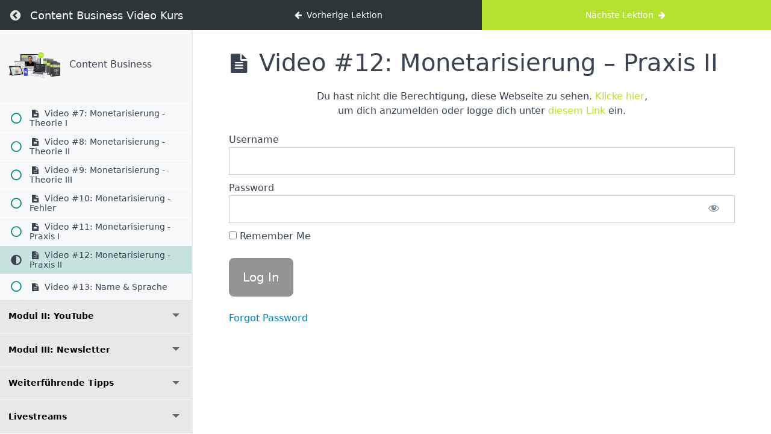

--- FILE ---
content_type: text/html; charset=UTF-8
request_url: https://kurs.kevinsoell.com/kurs/content-business/lektion/12/
body_size: 11850
content:
<!DOCTYPE html>
<html lang="de">

<head>
  <meta charset="UTF-8">
  <meta name="viewport" content="width=device-width, initial-scale=1">
  <link rel="profile" href="https://gmpg.org/xfn/11">

  <title>Video #12: Monetarisierung &#8211; Praxis II &#8211; Content Business Video Kurs</title>
<meta name='robots' content='max-image-preview:large' />
<link rel="alternate" type="application/rss+xml" title="Content Business Video Kurs &raquo; Feed" href="https://kurs.kevinsoell.com/feed/" />
<link rel="alternate" type="application/rss+xml" title="Content Business Video Kurs &raquo; Kommentar-Feed" href="https://kurs.kevinsoell.com/comments/feed/" />
<link rel="alternate" title="oEmbed (JSON)" type="application/json+oembed" href="https://kurs.kevinsoell.com/wp-json/oembed/1.0/embed?url=https%3A%2F%2Fkurs.kevinsoell.com%2Fkurs%2Fcontent-business%2Flektion%2F12%2F" />
<link rel="alternate" title="oEmbed (XML)" type="text/xml+oembed" href="https://kurs.kevinsoell.com/wp-json/oembed/1.0/embed?url=https%3A%2F%2Fkurs.kevinsoell.com%2Fkurs%2Fcontent-business%2Flektion%2F12%2F&#038;format=xml" />
<link rel='stylesheet' id='dashicons-css' href='https://kurs.kevinsoell.com/wp-includes/css/dashicons.min.css?ver=6.9' media='all' />
<link rel='stylesheet' id='mp-login-css-css' href='https://kurs.kevinsoell.com/wp-content/plugins/memberpress/css/ui/login.css?ver=1.12.11' media='all' />
<link rel='stylesheet' id='wp-block-library-css' href='https://kurs.kevinsoell.com/wp-includes/css/dist/block-library/style.min.css?ver=6.9' media='all' />
<style id='global-styles-inline-css'>
:root{--wp--preset--aspect-ratio--square: 1;--wp--preset--aspect-ratio--4-3: 4/3;--wp--preset--aspect-ratio--3-4: 3/4;--wp--preset--aspect-ratio--3-2: 3/2;--wp--preset--aspect-ratio--2-3: 2/3;--wp--preset--aspect-ratio--16-9: 16/9;--wp--preset--aspect-ratio--9-16: 9/16;--wp--preset--color--black: #000000;--wp--preset--color--cyan-bluish-gray: #abb8c3;--wp--preset--color--white: #ffffff;--wp--preset--color--pale-pink: #f78da7;--wp--preset--color--vivid-red: #cf2e2e;--wp--preset--color--luminous-vivid-orange: #ff6900;--wp--preset--color--luminous-vivid-amber: #fcb900;--wp--preset--color--light-green-cyan: #7bdcb5;--wp--preset--color--vivid-green-cyan: #00d084;--wp--preset--color--pale-cyan-blue: #8ed1fc;--wp--preset--color--vivid-cyan-blue: #0693e3;--wp--preset--color--vivid-purple: #9b51e0;--wp--preset--gradient--vivid-cyan-blue-to-vivid-purple: linear-gradient(135deg,rgb(6,147,227) 0%,rgb(155,81,224) 100%);--wp--preset--gradient--light-green-cyan-to-vivid-green-cyan: linear-gradient(135deg,rgb(122,220,180) 0%,rgb(0,208,130) 100%);--wp--preset--gradient--luminous-vivid-amber-to-luminous-vivid-orange: linear-gradient(135deg,rgb(252,185,0) 0%,rgb(255,105,0) 100%);--wp--preset--gradient--luminous-vivid-orange-to-vivid-red: linear-gradient(135deg,rgb(255,105,0) 0%,rgb(207,46,46) 100%);--wp--preset--gradient--very-light-gray-to-cyan-bluish-gray: linear-gradient(135deg,rgb(238,238,238) 0%,rgb(169,184,195) 100%);--wp--preset--gradient--cool-to-warm-spectrum: linear-gradient(135deg,rgb(74,234,220) 0%,rgb(151,120,209) 20%,rgb(207,42,186) 40%,rgb(238,44,130) 60%,rgb(251,105,98) 80%,rgb(254,248,76) 100%);--wp--preset--gradient--blush-light-purple: linear-gradient(135deg,rgb(255,206,236) 0%,rgb(152,150,240) 100%);--wp--preset--gradient--blush-bordeaux: linear-gradient(135deg,rgb(254,205,165) 0%,rgb(254,45,45) 50%,rgb(107,0,62) 100%);--wp--preset--gradient--luminous-dusk: linear-gradient(135deg,rgb(255,203,112) 0%,rgb(199,81,192) 50%,rgb(65,88,208) 100%);--wp--preset--gradient--pale-ocean: linear-gradient(135deg,rgb(255,245,203) 0%,rgb(182,227,212) 50%,rgb(51,167,181) 100%);--wp--preset--gradient--electric-grass: linear-gradient(135deg,rgb(202,248,128) 0%,rgb(113,206,126) 100%);--wp--preset--gradient--midnight: linear-gradient(135deg,rgb(2,3,129) 0%,rgb(40,116,252) 100%);--wp--preset--font-size--small: 13px;--wp--preset--font-size--medium: 20px;--wp--preset--font-size--large: 36px;--wp--preset--font-size--x-large: 42px;--wp--preset--spacing--20: 0.44rem;--wp--preset--spacing--30: 0.67rem;--wp--preset--spacing--40: 1rem;--wp--preset--spacing--50: 1.5rem;--wp--preset--spacing--60: 2.25rem;--wp--preset--spacing--70: 3.38rem;--wp--preset--spacing--80: 5.06rem;--wp--preset--shadow--natural: 6px 6px 9px rgba(0, 0, 0, 0.2);--wp--preset--shadow--deep: 12px 12px 50px rgba(0, 0, 0, 0.4);--wp--preset--shadow--sharp: 6px 6px 0px rgba(0, 0, 0, 0.2);--wp--preset--shadow--outlined: 6px 6px 0px -3px rgb(255, 255, 255), 6px 6px rgb(0, 0, 0);--wp--preset--shadow--crisp: 6px 6px 0px rgb(0, 0, 0);}:root { --wp--style--global--content-size: 800px;--wp--style--global--wide-size: 1200px; }:where(body) { margin: 0; }.wp-site-blocks > .alignleft { float: left; margin-right: 2em; }.wp-site-blocks > .alignright { float: right; margin-left: 2em; }.wp-site-blocks > .aligncenter { justify-content: center; margin-left: auto; margin-right: auto; }:where(.wp-site-blocks) > * { margin-block-start: 24px; margin-block-end: 0; }:where(.wp-site-blocks) > :first-child { margin-block-start: 0; }:where(.wp-site-blocks) > :last-child { margin-block-end: 0; }:root { --wp--style--block-gap: 24px; }:root :where(.is-layout-flow) > :first-child{margin-block-start: 0;}:root :where(.is-layout-flow) > :last-child{margin-block-end: 0;}:root :where(.is-layout-flow) > *{margin-block-start: 24px;margin-block-end: 0;}:root :where(.is-layout-constrained) > :first-child{margin-block-start: 0;}:root :where(.is-layout-constrained) > :last-child{margin-block-end: 0;}:root :where(.is-layout-constrained) > *{margin-block-start: 24px;margin-block-end: 0;}:root :where(.is-layout-flex){gap: 24px;}:root :where(.is-layout-grid){gap: 24px;}.is-layout-flow > .alignleft{float: left;margin-inline-start: 0;margin-inline-end: 2em;}.is-layout-flow > .alignright{float: right;margin-inline-start: 2em;margin-inline-end: 0;}.is-layout-flow > .aligncenter{margin-left: auto !important;margin-right: auto !important;}.is-layout-constrained > .alignleft{float: left;margin-inline-start: 0;margin-inline-end: 2em;}.is-layout-constrained > .alignright{float: right;margin-inline-start: 2em;margin-inline-end: 0;}.is-layout-constrained > .aligncenter{margin-left: auto !important;margin-right: auto !important;}.is-layout-constrained > :where(:not(.alignleft):not(.alignright):not(.alignfull)){max-width: var(--wp--style--global--content-size);margin-left: auto !important;margin-right: auto !important;}.is-layout-constrained > .alignwide{max-width: var(--wp--style--global--wide-size);}body .is-layout-flex{display: flex;}.is-layout-flex{flex-wrap: wrap;align-items: center;}.is-layout-flex > :is(*, div){margin: 0;}body .is-layout-grid{display: grid;}.is-layout-grid > :is(*, div){margin: 0;}body{padding-top: 0px;padding-right: 0px;padding-bottom: 0px;padding-left: 0px;}a:where(:not(.wp-element-button)){text-decoration: underline;}:root :where(.wp-element-button, .wp-block-button__link){background-color: #32373c;border-width: 0;color: #fff;font-family: inherit;font-size: inherit;font-style: inherit;font-weight: inherit;letter-spacing: inherit;line-height: inherit;padding-top: calc(0.667em + 2px);padding-right: calc(1.333em + 2px);padding-bottom: calc(0.667em + 2px);padding-left: calc(1.333em + 2px);text-decoration: none;text-transform: inherit;}.has-black-color{color: var(--wp--preset--color--black) !important;}.has-cyan-bluish-gray-color{color: var(--wp--preset--color--cyan-bluish-gray) !important;}.has-white-color{color: var(--wp--preset--color--white) !important;}.has-pale-pink-color{color: var(--wp--preset--color--pale-pink) !important;}.has-vivid-red-color{color: var(--wp--preset--color--vivid-red) !important;}.has-luminous-vivid-orange-color{color: var(--wp--preset--color--luminous-vivid-orange) !important;}.has-luminous-vivid-amber-color{color: var(--wp--preset--color--luminous-vivid-amber) !important;}.has-light-green-cyan-color{color: var(--wp--preset--color--light-green-cyan) !important;}.has-vivid-green-cyan-color{color: var(--wp--preset--color--vivid-green-cyan) !important;}.has-pale-cyan-blue-color{color: var(--wp--preset--color--pale-cyan-blue) !important;}.has-vivid-cyan-blue-color{color: var(--wp--preset--color--vivid-cyan-blue) !important;}.has-vivid-purple-color{color: var(--wp--preset--color--vivid-purple) !important;}.has-black-background-color{background-color: var(--wp--preset--color--black) !important;}.has-cyan-bluish-gray-background-color{background-color: var(--wp--preset--color--cyan-bluish-gray) !important;}.has-white-background-color{background-color: var(--wp--preset--color--white) !important;}.has-pale-pink-background-color{background-color: var(--wp--preset--color--pale-pink) !important;}.has-vivid-red-background-color{background-color: var(--wp--preset--color--vivid-red) !important;}.has-luminous-vivid-orange-background-color{background-color: var(--wp--preset--color--luminous-vivid-orange) !important;}.has-luminous-vivid-amber-background-color{background-color: var(--wp--preset--color--luminous-vivid-amber) !important;}.has-light-green-cyan-background-color{background-color: var(--wp--preset--color--light-green-cyan) !important;}.has-vivid-green-cyan-background-color{background-color: var(--wp--preset--color--vivid-green-cyan) !important;}.has-pale-cyan-blue-background-color{background-color: var(--wp--preset--color--pale-cyan-blue) !important;}.has-vivid-cyan-blue-background-color{background-color: var(--wp--preset--color--vivid-cyan-blue) !important;}.has-vivid-purple-background-color{background-color: var(--wp--preset--color--vivid-purple) !important;}.has-black-border-color{border-color: var(--wp--preset--color--black) !important;}.has-cyan-bluish-gray-border-color{border-color: var(--wp--preset--color--cyan-bluish-gray) !important;}.has-white-border-color{border-color: var(--wp--preset--color--white) !important;}.has-pale-pink-border-color{border-color: var(--wp--preset--color--pale-pink) !important;}.has-vivid-red-border-color{border-color: var(--wp--preset--color--vivid-red) !important;}.has-luminous-vivid-orange-border-color{border-color: var(--wp--preset--color--luminous-vivid-orange) !important;}.has-luminous-vivid-amber-border-color{border-color: var(--wp--preset--color--luminous-vivid-amber) !important;}.has-light-green-cyan-border-color{border-color: var(--wp--preset--color--light-green-cyan) !important;}.has-vivid-green-cyan-border-color{border-color: var(--wp--preset--color--vivid-green-cyan) !important;}.has-pale-cyan-blue-border-color{border-color: var(--wp--preset--color--pale-cyan-blue) !important;}.has-vivid-cyan-blue-border-color{border-color: var(--wp--preset--color--vivid-cyan-blue) !important;}.has-vivid-purple-border-color{border-color: var(--wp--preset--color--vivid-purple) !important;}.has-vivid-cyan-blue-to-vivid-purple-gradient-background{background: var(--wp--preset--gradient--vivid-cyan-blue-to-vivid-purple) !important;}.has-light-green-cyan-to-vivid-green-cyan-gradient-background{background: var(--wp--preset--gradient--light-green-cyan-to-vivid-green-cyan) !important;}.has-luminous-vivid-amber-to-luminous-vivid-orange-gradient-background{background: var(--wp--preset--gradient--luminous-vivid-amber-to-luminous-vivid-orange) !important;}.has-luminous-vivid-orange-to-vivid-red-gradient-background{background: var(--wp--preset--gradient--luminous-vivid-orange-to-vivid-red) !important;}.has-very-light-gray-to-cyan-bluish-gray-gradient-background{background: var(--wp--preset--gradient--very-light-gray-to-cyan-bluish-gray) !important;}.has-cool-to-warm-spectrum-gradient-background{background: var(--wp--preset--gradient--cool-to-warm-spectrum) !important;}.has-blush-light-purple-gradient-background{background: var(--wp--preset--gradient--blush-light-purple) !important;}.has-blush-bordeaux-gradient-background{background: var(--wp--preset--gradient--blush-bordeaux) !important;}.has-luminous-dusk-gradient-background{background: var(--wp--preset--gradient--luminous-dusk) !important;}.has-pale-ocean-gradient-background{background: var(--wp--preset--gradient--pale-ocean) !important;}.has-electric-grass-gradient-background{background: var(--wp--preset--gradient--electric-grass) !important;}.has-midnight-gradient-background{background: var(--wp--preset--gradient--midnight) !important;}.has-small-font-size{font-size: var(--wp--preset--font-size--small) !important;}.has-medium-font-size{font-size: var(--wp--preset--font-size--medium) !important;}.has-large-font-size{font-size: var(--wp--preset--font-size--large) !important;}.has-x-large-font-size{font-size: var(--wp--preset--font-size--x-large) !important;}
:root :where(.wp-block-pullquote){font-size: 1.5em;line-height: 1.6;}
/*# sourceURL=global-styles-inline-css */
</style>
<link rel='stylesheet' id='mpcs-fontello-styles-css' href='https://kurs.kevinsoell.com/wp-content/plugins/memberpress-courses/public/fonts/fontello/css/mp-courses.css?ver=1.4.9' media='all' />
<link rel='stylesheet' id='mpcs-lesson-css-css' href='https://kurs.kevinsoell.com/wp-content/plugins/memberpress-courses/public/css/lesson.css?ver=1.4.9' media='all' />
<link rel='stylesheet' id='mpcs-classroom-css' href='https://kurs.kevinsoell.com/wp-content/plugins/memberpress-courses/public/css/classroom.css?ver=1.4.9' media='all' />
<link rel='stylesheet' id='elementor-gf-local-russoone-css' href='https://kurs.kevinsoell.com/wp-content/uploads/elementor/google-fonts/css/russoone.css?ver=1742245264' media='all' />
<link rel='stylesheet' id='elementor-gf-local-inter-css' href='https://kurs.kevinsoell.com/wp-content/uploads/elementor/google-fonts/css/inter.css?ver=1742245273' media='all' />
<script src="https://kurs.kevinsoell.com/wp-includes/js/jquery/jquery.min.js?ver=3.7.1" id="jquery-core-js"></script>
<script src="https://kurs.kevinsoell.com/wp-includes/js/jquery/jquery-migrate.min.js?ver=3.4.1" id="jquery-migrate-js"></script>
<script id="jquery-js-after">
!function($){"use strict";$(document).ready(function(){$(this).scrollTop()>100&&$(".hfe-scroll-to-top-wrap").removeClass("hfe-scroll-to-top-hide"),$(window).scroll(function(){$(this).scrollTop()<100?$(".hfe-scroll-to-top-wrap").fadeOut(300):$(".hfe-scroll-to-top-wrap").fadeIn(300)}),$(".hfe-scroll-to-top-wrap").on("click",function(){$("html, body").animate({scrollTop:0},300);return!1})})}(jQuery);
!function($){'use strict';$(document).ready(function(){var bar=$('.hfe-reading-progress-bar');if(!bar.length)return;$(window).on('scroll',function(){var s=$(window).scrollTop(),d=$(document).height()-$(window).height(),p=d? s/d*100:0;bar.css('width',p+'%')});});}(jQuery);
//# sourceURL=jquery-js-after
</script>
<script src="https://kurs.kevinsoell.com/wp-includes/js/underscore.min.js?ver=1.13.7" id="underscore-js"></script>
<script src="https://kurs.kevinsoell.com/wp-includes/js/dist/hooks.min.js?ver=dd5603f07f9220ed27f1" id="wp-hooks-js"></script>
<script src="https://kurs.kevinsoell.com/wp-includes/js/dist/i18n.min.js?ver=c26c3dc7bed366793375" id="wp-i18n-js"></script>
<script id="wp-i18n-js-after">
wp.i18n.setLocaleData( { 'text direction\u0004ltr': [ 'ltr' ] } );
//# sourceURL=wp-i18n-js-after
</script>
<script src="https://kurs.kevinsoell.com/wp-content/plugins/memberpress/js/login.js?ver=1.12.11" id="mepr-login-js-js"></script>
<script id="mpcs-lesson-js-extra">
var mpcs_locals = {"ajaxurl":"https://kurs.kevinsoell.com/wp-admin/admin-ajax.php","progress_nonce":"1c9cfc913d"};
//# sourceURL=mpcs-lesson-js-extra
</script>
<script src="https://kurs.kevinsoell.com/wp-content/plugins/memberpress-courses/public/js/lesson.js?ver=1.4.9" id="mpcs-lesson-js"></script>
<script src="https://kurs.kevinsoell.com/wp-content/plugins/memberpress-courses/public/js/classroom.js?ver=1.4.9" id="mpcs-classroom-js-js"></script>
<link rel="https://api.w.org/" href="https://kurs.kevinsoell.com/wp-json/" /><link rel="alternate" title="JSON" type="application/json" href="https://kurs.kevinsoell.com/wp-json/wp/v2/mpcs-lesson/1587" /><link rel="EditURI" type="application/rsd+xml" title="RSD" href="https://kurs.kevinsoell.com/xmlrpc.php?rsd" />
<meta name="generator" content="WordPress 6.9" />
<link rel="canonical" href="https://kurs.kevinsoell.com/kurs/content-business/lektion/12/" />
<link rel='shortlink' href='https://kurs.kevinsoell.com/?p=1587' />
    <style type="text/css">

      .mpcs-classroom .nav-back i,
      .mpcs-classroom .navbar-section a.btn,
      .mpcs-classroom .navbar-section button,
      .mpcs-classroom div#mpcs-lesson-navigation button,
      .mpcs-classroom div#mpcs-quiz-navigation a,
      .mpcs-classroom #mpcs-classroom-next-lesson-link,
      .mpcs-classroom #next_lesson_link {
        color: rgba() !important;
      }

      .mpcs-classroom .navbar-section .dropdown .menu a {
        color: #333;
      }

      .mpcs-classroom .mpcs-progress-ring {
        background-color: rgba() !important;
      }

      .mpcs-classroom .mpcs-course-filter .dropdown .btn span,
      .mpcs-classroom .mpcs-course-filter .dropdown .btn i,
      .mpcs-classroom .mpcs-course-filter .input-group .input-group-btn,
      .mpcs-classroom .mpcs-course-filter .input-group .mpcs-search,
      .mpcs-classroom .mpcs-course-filter .input-group input[type=text],
      .mpcs-classroom .mpcs-course-filter .dropdown a,
      .mpcs-classroom .pagination,
      .mpcs-classroom .pagination i,
      .mpcs-classroom .pagination a {
        color: rgba() !important;
        border-color: rgba() !important;
      }

      /* body.mpcs-classroom a{
        color: rgba();
      } */

      #mpcs-navbar,
      #mpcs-navbar button#mpcs-classroom-previous-lesson-link,
      #mpcs-navbar button#mpcs-classroom-previous-lesson-link:hover,
      .mpcs-classroom div#mpcs-lesson-navigation button#previous_lesson_link,
      .mpcs-classroom div#mpcs-lesson-navigation button#previous_lesson_link:hover,
      .mpcs-classroom a#mpcs-classroom-previous-lesson-link,
      .mpcs-classroom a#mpcs-classroom-previous-lesson-link:hover,
      .mpcs-classroom a#previous_lesson_link,
      .mpcs-classroom a#previous_lesson_link:hover,
      .mpcs-classroom #mpcs-navbar #mpcs-lesson-navigation > a#mpcs-classroom-previous-lesson-link,
      .mpcs-classroom #mpcs-navbar #mpcs-lesson-navigation > a#mpcs-classroom-previous-lesson-link:hover,
      .mpcs-classroom #mpcs-lesson-navigation a#previous_lesson_link,
      .mpcs-classroom #mpcs-lesson-navigation a#previous_lesson_link:hover,
      .mpcs-classroom div#mpcs-lesson-navigation a#previous_lesson_link,
      .mpcs-classroom div#mpcs-lesson-navigation a#previous_lesson_link:hover {
        background: rgba();
      }

      .course-progress .user-progress,
      .btn-green,
      #mpcs-navbar button:not(#mpcs-classroom-previous-lesson-link),
      .mpcs-classroom div#mpcs-lesson-navigation button:not(#previous_lesson_link),
      .mpcs-classroom #mpcs-quiz-navigation button:focus,
      .mpcs-classroom #mpcs-quiz-navigation button:hover,
      .mpcs-classroom #mpcs-quiz-navigation a,
      .mpcs-classroom div#mpcs-lesson-navigation a:not(#previous_lesson_link),
      .mpcs-classroom #mpcs-navbar #mpcs-lesson-navigation > a:not(#mpcs-classroom-previous-lesson-link) {
        background: rgba(, 0.9);
      }

      .btn-green:hover,
      #mpcs-navbar button:not(#mpcs-classroom-previous-lesson-link):focus,
      #mpcs-navbar button:not(#mpcs-classroom-previous-lesson-link):hover,
      .mpcs-classroom div#mpcs-lesson-navigation button:not(#previous_lesson_link):focus,
      .mpcs-classroom div#mpcs-lesson-navigation button:not(#previous_lesson_link):hover,
      .mpcs-classroom #mpcs-quiz-navigation button,
      .mpcs-classroom div#mpcs-lesson-navigation a:not(#previous_lesson_link):hover,
      .mpcs-classroom #mpcs-navbar #mpcs-lesson-navigation > a:not(#mpcs-classroom-previous-lesson-link):hover {
        background: rgba();
      }

      .btn-green{border: rgba()}

      .course-progress .progress-text,
      .mpcs-lesson i.mpcs-circle-regular {
        color: rgba();
      }

      #mpcs-main #bookmark, .mpcs-lesson.current{background: rgba(, 0.3)}

      .mpcs-instructor .tile-subtitle{
        color: rgba(, 1);
      }

      .mpcs-classroom .mpcs-quiz-question-feedback {
        border-top-color: rgba(, 1);
        border-bottom-color: rgba(, 1);
      }

    </style>
        <!-- Google tag (gtag.js) -->
<script async src="https://www.googletagmanager.com/gtag/js?id=G-2P0MMF1PH6"></script>
<script>
  window.dataLayer = window.dataLayer || [];
  function gtag(){dataLayer.push(arguments);}
  gtag('js', new Date());

  gtag('config', 'G-2P0MMF1PH6');
</script><meta name="generator" content="Elementor 3.34.1; features: e_font_icon_svg, additional_custom_breakpoints; settings: css_print_method-external, google_font-enabled, font_display-swap">
			<style>
				.e-con.e-parent:nth-of-type(n+4):not(.e-lazyloaded):not(.e-no-lazyload),
				.e-con.e-parent:nth-of-type(n+4):not(.e-lazyloaded):not(.e-no-lazyload) * {
					background-image: none !important;
				}
				@media screen and (max-height: 1024px) {
					.e-con.e-parent:nth-of-type(n+3):not(.e-lazyloaded):not(.e-no-lazyload),
					.e-con.e-parent:nth-of-type(n+3):not(.e-lazyloaded):not(.e-no-lazyload) * {
						background-image: none !important;
					}
				}
				@media screen and (max-height: 640px) {
					.e-con.e-parent:nth-of-type(n+2):not(.e-lazyloaded):not(.e-no-lazyload),
					.e-con.e-parent:nth-of-type(n+2):not(.e-lazyloaded):not(.e-no-lazyload) * {
						background-image: none !important;
					}
				}
			</style>
			<link rel="icon" href="https://kurs.kevinsoell.com/wp-content/uploads/Kevin-Soll-Content-Business-Video-Kurs-150x150.png" sizes="32x32" />
<link rel="icon" href="https://kurs.kevinsoell.com/wp-content/uploads/Kevin-Soll-Content-Business-Video-Kurs-300x300.png" sizes="192x192" />
<link rel="apple-touch-icon" href="https://kurs.kevinsoell.com/wp-content/uploads/Kevin-Soll-Content-Business-Video-Kurs-300x300.png" />
<meta name="msapplication-TileImage" content="https://kurs.kevinsoell.com/wp-content/uploads/Kevin-Soll-Content-Business-Video-Kurs-300x300.png" />
		<style id="wp-custom-css">
			.gelb a:link {
color: #FFC83D !important;
}
.gelb a:hover {
color: #FFC83D !important;
}
.gelb a:active {
color: #FFC83D !important;
}
.gelb a:visited {
color: #FFC83D !important;
}

.rot a:link {
color: #FF452C !important;
}
.rot a:hover {
color: #FF452C !important;
}
.rot a:active {
color: #FF452C !important;
}
.rot a:visited {
color: #FF452C !important;
}

.blau a:link {
color: #019CFF !important;
}
.blau a:hover {
color: #019CFF !important;
}
.blau a:active {
color: #019CFF !important;
}
.blau a:visited {
color: #019CFF !important;
}

.gruen a:link {
color: #B5E131 !important;
}
.gruen a:hover {
color: #B5E131 !important;
}
.gruen a:active {
color: #B5E131 !important;
}
.gruen a:visited {
color: #B5E131 !important;
}

h3.ressourcen {
font-size: 22px;
color: #000000;
font-family: 'Roboto Condensed', sans-serif;
font-weight: 400;
text-decoration: underline;
text-align: center;
padding-top: 3px;
padding-bottom: 7px;
}

p.beschreibung {
font-size: 17px;
color: #000000;
font-family: 'Roboto Condensed', sans-serif;
font-weight: 400;
text-align: center;
}

p.zeit {
font-size: 26px;
color: #000000;
font-family: 'Roboto Condensed', sans-serif;
font-weight: 400;
text-align: center;
}

.wp-block-embed-vimeo {
border-radius: 16px;
overflow: hidden;
display: block;
margin: auto;
margin-top: 20px;
margin-bottom: 20px;
}

ul li.liste {
font-size: 17px;
color: #000000;
font-family: 'Roboto Condensed', sans-serif;
font-weight: 400;
text-align: center;
}

#mpcs-navbar button:not(#mpcs-classroom-previous-lesson-link), #mpcs-sidebar-navbar button:not(#mpcs-classroom-previous-lesson-link), .course-progress .user-progress, .btn-green{
  background-color: #b5e131;
}
/* Change the green button/link to #b5e131 */
.mpcs-lesson-navigation a:not(#mpcs-classroom-previous-lesson-link),
#mpcs-classroom-next-lesson-link {
  background-color: #b5e131 !important;
  border-color: #b5e131 !important;
}		</style>
		  </head>

<body class="wp-singular mpcs-lesson-template-default single single-mpcs-lesson postid-1587 wp-embed-responsive wp-theme-hello-elementor mpcs-classroom  mpcs-sidebar-with-accordion ehf-template-hello-elementor ehf-stylesheet-hello-elementor hello-elementor-default elementor-default elementor-kit-10">

<header id="mpcs-navbar" class="navbar">
  
  <!-- Logo & Back Button -->
  <section class="navbar-section">
    <a href="https://kurs.kevinsoell.com/kurs/content-business/" class="btn nav-back" title="Return to kurs: Content Business" data-wpel-link="internal">
      <span class="screen-reader-text">Return to kurs: Content Business</span>
      <i class="mpcs-angle-circled-left"></i>
    </a>
    <a href="https://kurs.kevinsoell.com" class="navbar-brand site-branding" data-wpel-link="internal">
      <span>Content Business Video Kurs</span>    </a>
  </section>

  <!-- Show Prev/Next Lesson buttons -->
  
<section class="navbar-section" id="mpcs-lesson-navigation">
      <a id="mpcs-classroom-previous-lesson-link" href="https://kurs.kevinsoell.com/kurs/content-business/lektion/11/" data-href="https://kurs.kevinsoell.com/kurs/content-business/lektion/11/" class="">
        <span class="hide-md"><i class="mpcs-left-big"></i> Vorherige Lektion</span><span class="show-md"><i class="mpcs-left-big"></i> Previous</span>    </a>
  
      <a id="mpcs-classroom-next-lesson-link" href="https://kurs.kevinsoell.com/kurs/content-business/lektion/13/" data-href="https://kurs.kevinsoell.com/kurs/content-business/lektion/13/" data-value="1587" class="">
        <span class="show-md">Nächstes <i class="mpcs-right-big"></i></span><span class="hide-md">Nächste Lektion <i class="mpcs-right-big"></i></span>    </a>
    <button class="btn sidebar-open show-sm" aria-label="Toggle sidebar">
    <i class="mpcs-th-list"></i>
  </button>
</section>

    </header>
    <div class="entry entry-content">
      <div class="columns col-gapless" style="flex-grow: 1;">
        <aside id="mpcs-sidebar" class="column col-3 col-md-4 col-sm-12 hide-sm pl-0">
          <div id="mpcs-sidebar-navbar" class="show-sm">
            <a class="btn sidebar-close">
              <i class="mpcs-cancel"></i>
            </a>
          </div>

          <div class="mpcs-sidebar-wrapper">

  
  <div id="mpcs-sidebar-header">
    <!-- Featured Image -->
          <figure class="figure">
        <a href="https://kurs.kevinsoell.com/kurs/content-business/lektion/12/" title="Video #12: Monetarisierung &#8211; Praxis II" data-wpel-link="internal">
          <img src="https://kurs.kevinsoell.com/wp-content/uploads/Content-Business-Videokurs.png" alt="Video #12: Monetarisierung &#8211; Praxis II">
        </a>
      </figure>
    
    <!-- Progress -->
    <div class="course-progress">
      <h2>
  <a href="https://kurs.kevinsoell.com/kurs/content-business/" class="text-black" data-wpel-link="internal">  Content Business  </a></h2>
    </div>

  </div>
  <nav class="mpcs-sidebar-content">

    <!-- Menu -->
    
  <div id="section1" class="mpcs-section">
    <button id="mpcs-section-header-1" class="mpcs-section-header" aria-expanded="false" aria-controls="mpcs-lessons-1">
      <div class="mpcs-section-title">
        <span class="mpcs-section-title-text">Einleitung</span>
      </div>
          </button> <!-- mpcs-section-header -->
    <ul id="mpcs-lessons-1" class="mpcs-lessons" aria-labelledby="mpcs-section-header-1">
                            <li id="mpcs-lesson-1526" class="mpcs-lesson ">

                              <a href="https://kurs.kevinsoell.com/kurs/content-business/lektion/1/" class="mpcs-lesson-row-link" data-wpel-link="internal">
                                <div class="mpcs-lesson-progress">
                                          <span class="mpcs-lesson-not-complete"><i class="mpcs-circle-regular"></i></span>
                                      </div>
                <div class="mpcs-lesson-link">
                  <i class="mpcs-lesson-icon"></i>
                      Video #1: Inspiration &amp; Potenzial                                      </div>
                <div class="mpcs-lesson-button">

                      
                </div>
                                  </a>
                              </li>
            
                            <li id="mpcs-lesson-1528" class="mpcs-lesson ">

                              <a href="https://kurs.kevinsoell.com/kurs/content-business/lektion/2/" class="mpcs-lesson-row-link" data-wpel-link="internal">
                                <div class="mpcs-lesson-progress">
                                          <span class="mpcs-lesson-not-complete"><i class="mpcs-circle-regular"></i></span>
                                      </div>
                <div class="mpcs-lesson-link">
                  <i class="mpcs-lesson-icon"></i>
                      Video #2: Aufbau                                      </div>
                <div class="mpcs-lesson-button">

                      
                </div>
                                  </a>
                              </li>
            
          </ul> <!-- mpcs-lessons -->
  </div> <!-- mpcs-section -->
  <div id="section2" class="mpcs-section">
    <button id="mpcs-section-header-2" class="mpcs-section-header" aria-expanded="false" aria-controls="mpcs-lessons-2">
      <div class="mpcs-section-title">
        <span class="mpcs-section-title-text">Modul I: Content Marketing</span>
      </div>
          </button> <!-- mpcs-section-header -->
    <ul id="mpcs-lessons-2" class="mpcs-lessons" aria-labelledby="mpcs-section-header-2">
                            <li id="mpcs-lesson-1567" class="mpcs-lesson ">

                              <a href="https://kurs.kevinsoell.com/kurs/content-business/lektion/3/" class="mpcs-lesson-row-link" data-wpel-link="internal">
                                <div class="mpcs-lesson-progress">
                                          <span class="mpcs-lesson-not-complete"><i class="mpcs-circle-regular"></i></span>
                                      </div>
                <div class="mpcs-lesson-link">
                  <i class="mpcs-lesson-icon"></i>
                      Video #3: Vor- &amp; Nachteile                                      </div>
                <div class="mpcs-lesson-button">

                      
                </div>
                                  </a>
                              </li>
            
                            <li id="mpcs-lesson-1579" class="mpcs-lesson ">

                              <a href="https://kurs.kevinsoell.com/kurs/content-business/lektion/4/" class="mpcs-lesson-row-link" data-wpel-link="internal">
                                <div class="mpcs-lesson-progress">
                                          <span class="mpcs-lesson-not-complete"><i class="mpcs-circle-regular"></i></span>
                                      </div>
                <div class="mpcs-lesson-link">
                  <i class="mpcs-lesson-icon"></i>
                      Video #4: Content-Arten                                      </div>
                <div class="mpcs-lesson-button">

                      
                </div>
                                  </a>
                              </li>
            
                            <li id="mpcs-lesson-1580" class="mpcs-lesson ">

                              <a href="https://kurs.kevinsoell.com/kurs/content-business/lektion/5/" class="mpcs-lesson-row-link" data-wpel-link="internal">
                                <div class="mpcs-lesson-progress">
                                          <span class="mpcs-lesson-not-complete"><i class="mpcs-circle-regular"></i></span>
                                      </div>
                <div class="mpcs-lesson-link">
                  <i class="mpcs-lesson-icon"></i>
                      Video #5: Erfolgsprinzipien                                      </div>
                <div class="mpcs-lesson-button">

                      
                </div>
                                  </a>
                              </li>
            
                            <li id="mpcs-lesson-1581" class="mpcs-lesson ">

                              <a href="https://kurs.kevinsoell.com/kurs/content-business/lektion/6/" class="mpcs-lesson-row-link" data-wpel-link="internal">
                                <div class="mpcs-lesson-progress">
                                          <span class="mpcs-lesson-not-complete"><i class="mpcs-circle-regular"></i></span>
                                      </div>
                <div class="mpcs-lesson-link">
                  <i class="mpcs-lesson-icon"></i>
                      Video #6: Größte Hürde                                      </div>
                <div class="mpcs-lesson-button">

                      
                </div>
                                  </a>
                              </li>
            
                            <li id="mpcs-lesson-1582" class="mpcs-lesson ">

                              <a href="https://kurs.kevinsoell.com/kurs/content-business/lektion/7/" class="mpcs-lesson-row-link" data-wpel-link="internal">
                                <div class="mpcs-lesson-progress">
                                          <span class="mpcs-lesson-not-complete"><i class="mpcs-circle-regular"></i></span>
                                      </div>
                <div class="mpcs-lesson-link">
                  <i class="mpcs-lesson-icon"></i>
                      Video #7: Monetarisierung - Theorie I                                      </div>
                <div class="mpcs-lesson-button">

                      
                </div>
                                  </a>
                              </li>
            
                            <li id="mpcs-lesson-1583" class="mpcs-lesson ">

                              <a href="https://kurs.kevinsoell.com/kurs/content-business/lektion/8/" class="mpcs-lesson-row-link" data-wpel-link="internal">
                                <div class="mpcs-lesson-progress">
                                          <span class="mpcs-lesson-not-complete"><i class="mpcs-circle-regular"></i></span>
                                      </div>
                <div class="mpcs-lesson-link">
                  <i class="mpcs-lesson-icon"></i>
                      Video #8: Monetarisierung - Theorie II                                      </div>
                <div class="mpcs-lesson-button">

                      
                </div>
                                  </a>
                              </li>
            
                            <li id="mpcs-lesson-1584" class="mpcs-lesson ">

                              <a href="https://kurs.kevinsoell.com/kurs/content-business/lektion/9/" class="mpcs-lesson-row-link" data-wpel-link="internal">
                                <div class="mpcs-lesson-progress">
                                          <span class="mpcs-lesson-not-complete"><i class="mpcs-circle-regular"></i></span>
                                      </div>
                <div class="mpcs-lesson-link">
                  <i class="mpcs-lesson-icon"></i>
                      Video #9: Monetarisierung - Theorie III                                      </div>
                <div class="mpcs-lesson-button">

                      
                </div>
                                  </a>
                              </li>
            
                            <li id="mpcs-lesson-1585" class="mpcs-lesson ">

                              <a href="https://kurs.kevinsoell.com/kurs/content-business/lektion/10/" class="mpcs-lesson-row-link" data-wpel-link="internal">
                                <div class="mpcs-lesson-progress">
                                          <span class="mpcs-lesson-not-complete"><i class="mpcs-circle-regular"></i></span>
                                      </div>
                <div class="mpcs-lesson-link">
                  <i class="mpcs-lesson-icon"></i>
                      Video #10: Monetarisierung - Fehler                                      </div>
                <div class="mpcs-lesson-button">

                      
                </div>
                                  </a>
                              </li>
            
                            <li id="mpcs-lesson-1586" class="mpcs-lesson ">

                              <a href="https://kurs.kevinsoell.com/kurs/content-business/lektion/11/" class="mpcs-lesson-row-link" data-wpel-link="internal">
                                <div class="mpcs-lesson-progress">
                                          <span class="mpcs-lesson-not-complete"><i class="mpcs-circle-regular"></i></span>
                                      </div>
                <div class="mpcs-lesson-link">
                  <i class="mpcs-lesson-icon"></i>
                      Video #11: Monetarisierung - Praxis I                                      </div>
                <div class="mpcs-lesson-button">

                      
                </div>
                                  </a>
                              </li>
            
                            <li id="mpcs-lesson-1587" class="mpcs-lesson current ">

                              <a href="https://kurs.kevinsoell.com/kurs/content-business/lektion/12/" class="mpcs-lesson-row-link" data-wpel-link="internal">
                                <div class="mpcs-lesson-progress">
                                          <span class="mpcs-lesson-current"><i class="mpcs-adjust-solid"></i></span>
                                      </div>
                <div class="mpcs-lesson-link">
                  <i class="mpcs-lesson-icon"></i>
                      Video #12: Monetarisierung - Praxis II                                      </div>
                <div class="mpcs-lesson-button">

                      
                </div>
                                  </a>
                              </li>
            
                            <li id="mpcs-lesson-1588" class="mpcs-lesson ">

                              <a href="https://kurs.kevinsoell.com/kurs/content-business/lektion/13/" class="mpcs-lesson-row-link" data-wpel-link="internal">
                                <div class="mpcs-lesson-progress">
                                          <span class="mpcs-lesson-not-complete"><i class="mpcs-circle-regular"></i></span>
                                      </div>
                <div class="mpcs-lesson-link">
                  <i class="mpcs-lesson-icon"></i>
                      Video #13: Name &amp; Sprache                                      </div>
                <div class="mpcs-lesson-button">

                      
                </div>
                                  </a>
                              </li>
            
          </ul> <!-- mpcs-lessons -->
  </div> <!-- mpcs-section -->
  <div id="section3" class="mpcs-section">
    <button id="mpcs-section-header-3" class="mpcs-section-header" aria-expanded="false" aria-controls="mpcs-lessons-3">
      <div class="mpcs-section-title">
        <span class="mpcs-section-title-text">Modul II: YouTube</span>
      </div>
          </button> <!-- mpcs-section-header -->
    <ul id="mpcs-lessons-3" class="mpcs-lessons" aria-labelledby="mpcs-section-header-3">
                            <li id="mpcs-lesson-1590" class="mpcs-lesson ">

                              <a href="https://kurs.kevinsoell.com/kurs/content-business/lektion/14/" class="mpcs-lesson-row-link" data-wpel-link="internal">
                                <div class="mpcs-lesson-progress">
                                          <span class="mpcs-lesson-not-complete"><i class="mpcs-circle-regular"></i></span>
                                      </div>
                <div class="mpcs-lesson-link">
                  <i class="mpcs-lesson-icon"></i>
                      Video #14: Vorteile &amp; Nachteile                                      </div>
                <div class="mpcs-lesson-button">

                      
                </div>
                                  </a>
                              </li>
            
                            <li id="mpcs-lesson-1591" class="mpcs-lesson ">

                              <a href="https://kurs.kevinsoell.com/kurs/content-business/lektion/15/" class="mpcs-lesson-row-link" data-wpel-link="internal">
                                <div class="mpcs-lesson-progress">
                                          <span class="mpcs-lesson-not-complete"><i class="mpcs-circle-regular"></i></span>
                                      </div>
                <div class="mpcs-lesson-link">
                  <i class="mpcs-lesson-icon"></i>
                      Video #15: Nische finden                                      </div>
                <div class="mpcs-lesson-button">

                      
                </div>
                                  </a>
                              </li>
            
                            <li id="mpcs-lesson-1592" class="mpcs-lesson ">

                              <a href="https://kurs.kevinsoell.com/kurs/content-business/lektion/16/" class="mpcs-lesson-row-link" data-wpel-link="internal">
                                <div class="mpcs-lesson-progress">
                                          <span class="mpcs-lesson-not-complete"><i class="mpcs-circle-regular"></i></span>
                                      </div>
                <div class="mpcs-lesson-link">
                  <i class="mpcs-lesson-icon"></i>
                      Video #16: Ziele und Frequenz                                      </div>
                <div class="mpcs-lesson-button">

                      
                </div>
                                  </a>
                              </li>
            
                            <li id="mpcs-lesson-1593" class="mpcs-lesson ">

                              <a href="https://kurs.kevinsoell.com/kurs/content-business/lektion/17/" class="mpcs-lesson-row-link" data-wpel-link="internal">
                                <div class="mpcs-lesson-progress">
                                          <span class="mpcs-lesson-not-complete"><i class="mpcs-circle-regular"></i></span>
                                      </div>
                <div class="mpcs-lesson-link">
                  <i class="mpcs-lesson-icon"></i>
                      Video #17: Präsentationsweise &amp; Aufbau                                      </div>
                <div class="mpcs-lesson-button">

                      
                </div>
                                  </a>
                              </li>
            
                            <li id="mpcs-lesson-1594" class="mpcs-lesson ">

                              <a href="https://kurs.kevinsoell.com/kurs/content-business/lektion/18/" class="mpcs-lesson-row-link" data-wpel-link="internal">
                                <div class="mpcs-lesson-progress">
                                          <span class="mpcs-lesson-not-complete"><i class="mpcs-circle-regular"></i></span>
                                      </div>
                <div class="mpcs-lesson-link">
                  <i class="mpcs-lesson-icon"></i>
                      Video #18: Themenwahl                                      </div>
                <div class="mpcs-lesson-button">

                      
                </div>
                                  </a>
                              </li>
            
                            <li id="mpcs-lesson-1595" class="mpcs-lesson ">

                              <a href="https://kurs.kevinsoell.com/kurs/content-business/lektion/19/" class="mpcs-lesson-row-link" data-wpel-link="internal">
                                <div class="mpcs-lesson-progress">
                                          <span class="mpcs-lesson-not-complete"><i class="mpcs-circle-regular"></i></span>
                                      </div>
                <div class="mpcs-lesson-link">
                  <i class="mpcs-lesson-icon"></i>
                      Video #19: Titel + Thumbnails                                      </div>
                <div class="mpcs-lesson-button">

                      
                </div>
                                  </a>
                              </li>
            
                            <li id="mpcs-lesson-1596" class="mpcs-lesson ">

                              <a href="https://kurs.kevinsoell.com/kurs/content-business/lektion/20/" class="mpcs-lesson-row-link" data-wpel-link="internal">
                                <div class="mpcs-lesson-progress">
                                          <span class="mpcs-lesson-not-complete"><i class="mpcs-circle-regular"></i></span>
                                      </div>
                <div class="mpcs-lesson-link">
                  <i class="mpcs-lesson-icon"></i>
                      Video #20: Search Engine Optimization                                      </div>
                <div class="mpcs-lesson-button">

                      
                </div>
                                  </a>
                              </li>
            
                            <li id="mpcs-lesson-1597" class="mpcs-lesson ">

                              <a href="https://kurs.kevinsoell.com/kurs/content-business/lektion/21/" class="mpcs-lesson-row-link" data-wpel-link="internal">
                                <div class="mpcs-lesson-progress">
                                          <span class="mpcs-lesson-not-complete"><i class="mpcs-circle-regular"></i></span>
                                      </div>
                <div class="mpcs-lesson-link">
                  <i class="mpcs-lesson-icon"></i>
                      Video #21: Metriken &amp; KPIs                                      </div>
                <div class="mpcs-lesson-button">

                      
                </div>
                                  </a>
                              </li>
            
                            <li id="mpcs-lesson-1598" class="mpcs-lesson ">

                              <a href="https://kurs.kevinsoell.com/kurs/content-business/lektion/22/" class="mpcs-lesson-row-link" data-wpel-link="internal">
                                <div class="mpcs-lesson-progress">
                                          <span class="mpcs-lesson-not-complete"><i class="mpcs-circle-regular"></i></span>
                                      </div>
                <div class="mpcs-lesson-link">
                  <i class="mpcs-lesson-icon"></i>
                      Video #22: Growth Hacks                                      </div>
                <div class="mpcs-lesson-button">

                      
                </div>
                                  </a>
                              </li>
            
                            <li id="mpcs-lesson-1599" class="mpcs-lesson ">

                              <a href="https://kurs.kevinsoell.com/kurs/content-business/lektion/23/" class="mpcs-lesson-row-link" data-wpel-link="internal">
                                <div class="mpcs-lesson-progress">
                                          <span class="mpcs-lesson-not-complete"><i class="mpcs-circle-regular"></i></span>
                                      </div>
                <div class="mpcs-lesson-link">
                  <i class="mpcs-lesson-icon"></i>
                      Video #23: Umgang mit Hatern                                      </div>
                <div class="mpcs-lesson-button">

                      
                </div>
                                  </a>
                              </li>
            
                            <li id="mpcs-lesson-1600" class="mpcs-lesson ">

                              <a href="https://kurs.kevinsoell.com/kurs/content-business/lektion/24/" class="mpcs-lesson-row-link" data-wpel-link="internal">
                                <div class="mpcs-lesson-progress">
                                          <span class="mpcs-lesson-not-complete"><i class="mpcs-circle-regular"></i></span>
                                      </div>
                <div class="mpcs-lesson-link">
                  <i class="mpcs-lesson-icon"></i>
                      Video #24: YouTube Equipment                                      </div>
                <div class="mpcs-lesson-button">

                      
                </div>
                                  </a>
                              </li>
            
                            <li id="mpcs-lesson-1601" class="mpcs-lesson ">

                              <a href="https://kurs.kevinsoell.com/kurs/content-business/lektion/25/" class="mpcs-lesson-row-link" data-wpel-link="internal">
                                <div class="mpcs-lesson-progress">
                                          <span class="mpcs-lesson-not-complete"><i class="mpcs-circle-regular"></i></span>
                                      </div>
                <div class="mpcs-lesson-link">
                  <i class="mpcs-lesson-icon"></i>
                      Video #25: YouTube Studio Tutorial                                      </div>
                <div class="mpcs-lesson-button">

                      
                </div>
                                  </a>
                              </li>
            
                            <li id="mpcs-lesson-1602" class="mpcs-lesson ">

                              <a href="https://kurs.kevinsoell.com/kurs/content-business/lektion/26/" class="mpcs-lesson-row-link" data-wpel-link="internal">
                                <div class="mpcs-lesson-progress">
                                          <span class="mpcs-lesson-not-complete"><i class="mpcs-circle-regular"></i></span>
                                      </div>
                <div class="mpcs-lesson-link">
                  <i class="mpcs-lesson-icon"></i>
                      Video #26: Canva Tutorial                                      </div>
                <div class="mpcs-lesson-button">

                      
                </div>
                                  </a>
                              </li>
            
                            <li id="mpcs-lesson-1603" class="mpcs-lesson ">

                              <a href="https://kurs.kevinsoell.com/kurs/content-business/lektion/27/" class="mpcs-lesson-row-link" data-wpel-link="internal">
                                <div class="mpcs-lesson-progress">
                                          <span class="mpcs-lesson-not-complete"><i class="mpcs-circle-regular"></i></span>
                                      </div>
                <div class="mpcs-lesson-link">
                  <i class="mpcs-lesson-icon"></i>
                      Video #27: OBS Tutorial                                      </div>
                <div class="mpcs-lesson-button">

                      
                </div>
                                  </a>
                              </li>
            
                            <li id="mpcs-lesson-1604" class="mpcs-lesson ">

                              <a href="https://kurs.kevinsoell.com/kurs/content-business/lektion/28/" class="mpcs-lesson-row-link" data-wpel-link="internal">
                                <div class="mpcs-lesson-progress">
                                          <span class="mpcs-lesson-not-complete"><i class="mpcs-circle-regular"></i></span>
                                      </div>
                <div class="mpcs-lesson-link">
                  <i class="mpcs-lesson-icon"></i>
                      Video #28: Final Cut Pro Tutorial                                      </div>
                <div class="mpcs-lesson-button">

                      
                </div>
                                  </a>
                              </li>
            
          </ul> <!-- mpcs-lessons -->
  </div> <!-- mpcs-section -->
  <div id="section4" class="mpcs-section">
    <button id="mpcs-section-header-4" class="mpcs-section-header" aria-expanded="false" aria-controls="mpcs-lessons-4">
      <div class="mpcs-section-title">
        <span class="mpcs-section-title-text">Modul III: Newsletter</span>
      </div>
          </button> <!-- mpcs-section-header -->
    <ul id="mpcs-lessons-4" class="mpcs-lessons" aria-labelledby="mpcs-section-header-4">
                            <li id="mpcs-lesson-1605" class="mpcs-lesson ">

                              <a href="https://kurs.kevinsoell.com/kurs/content-business/lektion/29/" class="mpcs-lesson-row-link" data-wpel-link="internal">
                                <div class="mpcs-lesson-progress">
                                          <span class="mpcs-lesson-not-complete"><i class="mpcs-circle-regular"></i></span>
                                      </div>
                <div class="mpcs-lesson-link">
                  <i class="mpcs-lesson-icon"></i>
                      Video #29: Vorteile &amp; Nachteile                                      </div>
                <div class="mpcs-lesson-button">

                      
                </div>
                                  </a>
                              </li>
            
                            <li id="mpcs-lesson-1606" class="mpcs-lesson ">

                              <a href="https://kurs.kevinsoell.com/kurs/content-business/lektion/30/" class="mpcs-lesson-row-link" data-wpel-link="internal">
                                <div class="mpcs-lesson-progress">
                                          <span class="mpcs-lesson-not-complete"><i class="mpcs-circle-regular"></i></span>
                                      </div>
                <div class="mpcs-lesson-link">
                  <i class="mpcs-lesson-icon"></i>
                      Video #30: Grundlagen                                      </div>
                <div class="mpcs-lesson-button">

                      
                </div>
                                  </a>
                              </li>
            
                            <li id="mpcs-lesson-1607" class="mpcs-lesson ">

                              <a href="https://kurs.kevinsoell.com/kurs/content-business/lektion/31/" class="mpcs-lesson-row-link" data-wpel-link="internal">
                                <div class="mpcs-lesson-progress">
                                          <span class="mpcs-lesson-not-complete"><i class="mpcs-circle-regular"></i></span>
                                      </div>
                <div class="mpcs-lesson-link">
                  <i class="mpcs-lesson-icon"></i>
                      Video #31: Themen &amp; Inhalte                                      </div>
                <div class="mpcs-lesson-button">

                      
                </div>
                                  </a>
                              </li>
            
                            <li id="mpcs-lesson-1608" class="mpcs-lesson ">

                              <a href="https://kurs.kevinsoell.com/kurs/content-business/lektion/32/" class="mpcs-lesson-row-link" data-wpel-link="internal">
                                <div class="mpcs-lesson-progress">
                                          <span class="mpcs-lesson-not-complete"><i class="mpcs-circle-regular"></i></span>
                                      </div>
                <div class="mpcs-lesson-link">
                  <i class="mpcs-lesson-icon"></i>
                      Video #32: Style &amp; Design                                      </div>
                <div class="mpcs-lesson-button">

                      
                </div>
                                  </a>
                              </li>
            
                            <li id="mpcs-lesson-1609" class="mpcs-lesson ">

                              <a href="https://kurs.kevinsoell.com/kurs/content-business/lektion/33/" class="mpcs-lesson-row-link" data-wpel-link="internal">
                                <div class="mpcs-lesson-progress">
                                          <span class="mpcs-lesson-not-complete"><i class="mpcs-circle-regular"></i></span>
                                      </div>
                <div class="mpcs-lesson-link">
                  <i class="mpcs-lesson-icon"></i>
                      Video #33: Zustellbarkeit                                      </div>
                <div class="mpcs-lesson-button">

                      
                </div>
                                  </a>
                              </li>
            
                            <li id="mpcs-lesson-1610" class="mpcs-lesson ">

                              <a href="https://kurs.kevinsoell.com/kurs/content-business/lektion/34/" class="mpcs-lesson-row-link" data-wpel-link="internal">
                                <div class="mpcs-lesson-progress">
                                          <span class="mpcs-lesson-not-complete"><i class="mpcs-circle-regular"></i></span>
                                      </div>
                <div class="mpcs-lesson-link">
                  <i class="mpcs-lesson-icon"></i>
                      Video #34: Growth Hacks                                      </div>
                <div class="mpcs-lesson-button">

                      
                </div>
                                  </a>
                              </li>
            
                            <li id="mpcs-lesson-1611" class="mpcs-lesson ">

                              <a href="https://kurs.kevinsoell.com/kurs/content-business/lektion/35/" class="mpcs-lesson-row-link" data-wpel-link="internal">
                                <div class="mpcs-lesson-progress">
                                          <span class="mpcs-lesson-not-complete"><i class="mpcs-circle-regular"></i></span>
                                      </div>
                <div class="mpcs-lesson-link">
                  <i class="mpcs-lesson-icon"></i>
                      Video #35: Metriken &amp; KPIs                                      </div>
                <div class="mpcs-lesson-button">

                      
                </div>
                                  </a>
                              </li>
            
                            <li id="mpcs-lesson-1612" class="mpcs-lesson ">

                              <a href="https://kurs.kevinsoell.com/kurs/content-business/lektion/36/" class="mpcs-lesson-row-link" data-wpel-link="internal">
                                <div class="mpcs-lesson-progress">
                                          <span class="mpcs-lesson-not-complete"><i class="mpcs-circle-regular"></i></span>
                                      </div>
                <div class="mpcs-lesson-link">
                  <i class="mpcs-lesson-icon"></i>
                      Video #36: Tipps &amp; Tricks                                      </div>
                <div class="mpcs-lesson-button">

                      
                </div>
                                  </a>
                              </li>
            
                            <li id="mpcs-lesson-1613" class="mpcs-lesson ">

                              <a href="https://kurs.kevinsoell.com/kurs/content-business/lektion/37/" class="mpcs-lesson-row-link" data-wpel-link="internal">
                                <div class="mpcs-lesson-progress">
                                          <span class="mpcs-lesson-not-complete"><i class="mpcs-circle-regular"></i></span>
                                      </div>
                <div class="mpcs-lesson-link">
                  <i class="mpcs-lesson-icon"></i>
                      Video #37: Beehiiv Tutorial                                      </div>
                <div class="mpcs-lesson-button">

                      
                </div>
                                  </a>
                              </li>
            
          </ul> <!-- mpcs-lessons -->
  </div> <!-- mpcs-section -->
  <div id="section5" class="mpcs-section">
    <button id="mpcs-section-header-5" class="mpcs-section-header" aria-expanded="false" aria-controls="mpcs-lessons-5">
      <div class="mpcs-section-title">
        <span class="mpcs-section-title-text">Weiterführende Tipps</span>
      </div>
          </button> <!-- mpcs-section-header -->
    <ul id="mpcs-lessons-5" class="mpcs-lessons" aria-labelledby="mpcs-section-header-5">
                            <li id="mpcs-lesson-1614" class="mpcs-lesson ">

                              <a href="https://kurs.kevinsoell.com/kurs/content-business/lektion/38/" class="mpcs-lesson-row-link" data-wpel-link="internal">
                                <div class="mpcs-lesson-progress">
                                          <span class="mpcs-lesson-not-complete"><i class="mpcs-circle-regular"></i></span>
                                      </div>
                <div class="mpcs-lesson-link">
                  <i class="mpcs-lesson-icon"></i>
                      Video #38: Wo starten?                                      </div>
                <div class="mpcs-lesson-button">

                      
                </div>
                                  </a>
                              </li>
            
                            <li id="mpcs-lesson-1615" class="mpcs-lesson ">

                              <a href="https://kurs.kevinsoell.com/kurs/content-business/lektion/39/" class="mpcs-lesson-row-link" data-wpel-link="internal">
                                <div class="mpcs-lesson-progress">
                                          <span class="mpcs-lesson-not-complete"><i class="mpcs-circle-regular"></i></span>
                                      </div>
                <div class="mpcs-lesson-link">
                  <i class="mpcs-lesson-icon"></i>
                      Video #39: Ausblick                                      </div>
                <div class="mpcs-lesson-button">

                      
                </div>
                                  </a>
                              </li>
            
                            <li id="mpcs-lesson-1616" class="mpcs-lesson ">

                              <a href="https://kurs.kevinsoell.com/kurs/content-business/lektion/40/" class="mpcs-lesson-row-link" data-wpel-link="internal">
                                <div class="mpcs-lesson-progress">
                                          <span class="mpcs-lesson-not-complete"><i class="mpcs-circle-regular"></i></span>
                                      </div>
                <div class="mpcs-lesson-link">
                  <i class="mpcs-lesson-icon"></i>
                      Video #40: Community Guide                                      </div>
                <div class="mpcs-lesson-button">

                      
                </div>
                                  </a>
                              </li>
            
          </ul> <!-- mpcs-lessons -->
  </div> <!-- mpcs-section -->
  <div id="section6" class="mpcs-section">
    <button id="mpcs-section-header-7" class="mpcs-section-header" aria-expanded="false" aria-controls="mpcs-lessons-7">
      <div class="mpcs-section-title">
        <span class="mpcs-section-title-text">Livestreams</span>
      </div>
          </button> <!-- mpcs-section-header -->
    <ul id="mpcs-lessons-7" class="mpcs-lessons" aria-labelledby="mpcs-section-header-7">
                            <li id="mpcs-lesson-1827" class="mpcs-lesson ">

                              <a href="https://kurs.kevinsoell.com/kurs/content-business/lektion/41/" class="mpcs-lesson-row-link" data-wpel-link="internal">
                                <div class="mpcs-lesson-progress">
                                          <span class="mpcs-lesson-not-complete"><i class="mpcs-circle-regular"></i></span>
                                      </div>
                <div class="mpcs-lesson-link">
                  <i class="mpcs-lesson-icon"></i>
                      1. Livestream                                      </div>
                <div class="mpcs-lesson-button">

                      
                </div>
                                  </a>
                              </li>
            
                            <li id="mpcs-lesson-1949" class="mpcs-lesson ">

                              <a href="https://kurs.kevinsoell.com/kurs/content-business/lektion/42/" class="mpcs-lesson-row-link" data-wpel-link="internal">
                                <div class="mpcs-lesson-progress">
                                          <span class="mpcs-lesson-not-complete"><i class="mpcs-circle-regular"></i></span>
                                      </div>
                <div class="mpcs-lesson-link">
                  <i class="mpcs-lesson-icon"></i>
                      2. Livestream                                      </div>
                <div class="mpcs-lesson-button">

                      
                </div>
                                  </a>
                              </li>
            
                            <li id="mpcs-lesson-2024" class="mpcs-lesson ">

                              <a href="https://kurs.kevinsoell.com/kurs/content-business/lektion/43/" class="mpcs-lesson-row-link" data-wpel-link="internal">
                                <div class="mpcs-lesson-progress">
                                          <span class="mpcs-lesson-not-complete"><i class="mpcs-circle-regular"></i></span>
                                      </div>
                <div class="mpcs-lesson-link">
                  <i class="mpcs-lesson-icon"></i>
                      3. Livestream                                      </div>
                <div class="mpcs-lesson-button">

                      
                </div>
                                  </a>
                              </li>
            
                            <li id="mpcs-lesson-2109" class="mpcs-lesson ">

                              <a href="https://kurs.kevinsoell.com/kurs/content-business/lektion/44/" class="mpcs-lesson-row-link" data-wpel-link="internal">
                                <div class="mpcs-lesson-progress">
                                          <span class="mpcs-lesson-not-complete"><i class="mpcs-circle-regular"></i></span>
                                      </div>
                <div class="mpcs-lesson-link">
                  <i class="mpcs-lesson-icon"></i>
                      4. Livestream                                      </div>
                <div class="mpcs-lesson-button">

                      
                </div>
                                  </a>
                              </li>
            
                            <li id="mpcs-lesson-2143" class="mpcs-lesson ">

                              <a href="https://kurs.kevinsoell.com/kurs/content-business/lektion/45/" class="mpcs-lesson-row-link" data-wpel-link="internal">
                                <div class="mpcs-lesson-progress">
                                          <span class="mpcs-lesson-not-complete"><i class="mpcs-circle-regular"></i></span>
                                      </div>
                <div class="mpcs-lesson-link">
                  <i class="mpcs-lesson-icon"></i>
                      5. Livestream                                      </div>
                <div class="mpcs-lesson-button">

                      
                </div>
                                  </a>
                              </li>
            
                            <li id="mpcs-lesson-2187" class="mpcs-lesson ">

                              <a href="https://kurs.kevinsoell.com/kurs/content-business/lektion/46/" class="mpcs-lesson-row-link" data-wpel-link="internal">
                                <div class="mpcs-lesson-progress">
                                          <span class="mpcs-lesson-not-complete"><i class="mpcs-circle-regular"></i></span>
                                      </div>
                <div class="mpcs-lesson-link">
                  <i class="mpcs-lesson-icon"></i>
                      6. Livestream                                      </div>
                <div class="mpcs-lesson-button">

                      
                </div>
                                  </a>
                              </li>
            
                            <li id="mpcs-lesson-2248" class="mpcs-lesson ">

                              <a href="https://kurs.kevinsoell.com/kurs/content-business/lektion/47/" class="mpcs-lesson-row-link" data-wpel-link="internal">
                                <div class="mpcs-lesson-progress">
                                          <span class="mpcs-lesson-not-complete"><i class="mpcs-circle-regular"></i></span>
                                      </div>
                <div class="mpcs-lesson-link">
                  <i class="mpcs-lesson-icon"></i>
                      7. Livestream                                      </div>
                <div class="mpcs-lesson-button">

                      
                </div>
                                  </a>
                              </li>
            
                            <li id="mpcs-lesson-2267" class="mpcs-lesson ">

                              <a href="https://kurs.kevinsoell.com/kurs/content-business/lektion/48/" class="mpcs-lesson-row-link" data-wpel-link="internal">
                                <div class="mpcs-lesson-progress">
                                          <span class="mpcs-lesson-not-complete"><i class="mpcs-circle-regular"></i></span>
                                      </div>
                <div class="mpcs-lesson-link">
                  <i class="mpcs-lesson-icon"></i>
                      8. Livestream                                      </div>
                <div class="mpcs-lesson-button">

                      
                </div>
                                  </a>
                              </li>
            
          </ul> <!-- mpcs-lessons -->
  </div> <!-- mpcs-section -->

          </nav>
</div>

        </aside>
        <main id="mpcs-main" class="column col-9 col-md-8 col-sm-12" >
                    
          <h2 class="entry-title"> <i class="mpcs-lesson-icon"></i> Video #12: Monetarisierung &#8211; Praxis II</h2>
                    <div class="mpcs-main-content"><div class="mp_wrapper">
  <div class="mepr-unauthorized-message">
    <p style="text-align: center">Du hast nicht die Berechtigung, diese Webseite zu sehen. <a href="https://kurs.kevinsoell.com/anmelden/video-kurs/" data-wpel-link="internal"><span style="color: #b5e131">Klicke hier</span></a>,<br />
um dich anzumelden oder logge dich unter <a href="https://kurs.kevinsoell.com/login/" data-wpel-link="internal"><span style="color: #b5e131">diesem Link</span></a> ein.</p>
  </div>
  <div class="mepr-login-form-wrap">
            
<div class="mp_wrapper mp_login_form">
                  <!-- mp-login-form-start -->     <form name="mepr_loginform" id="mepr_loginform" class="mepr-form" action="https://kurs.kevinsoell.com/login/" method="post">
            <div class="mp-form-row mepr_username">
        <div class="mp-form-label">
                              <label for="user_login">Username</label>
        </div>
        <input type="text" name="log" id="user_login" value="" />
      </div>
      <div class="mp-form-row mepr_password">
        <div class="mp-form-label">
          <label for="user_pass">Password</label>
          <div class="mp-hide-pw">
            <input type="password" name="pwd" id="user_pass" value="" />
            <button type="button" class="button mp-hide-pw hide-if-no-js" data-toggle="0" aria-label="Show password">
              <span class="dashicons dashicons-visibility" aria-hidden="true"></span>
            </button>
          </div>
        </div>
      </div>
            <div>
        <label><input name="rememberme" type="checkbox" id="rememberme" value="forever" /> Remember Me</label>
      </div>
      <div class="mp-spacer">&nbsp;</div>
      <div class="submit">
        <input type="submit" name="wp-submit" id="wp-submit" class="button-primary mepr-share-button " value="Log In" />
        <input type="hidden" name="redirect_to" value="/kurs/content-business/lektion/12/" />
        <input type="hidden" name="mepr_process_login_form" value="true" />
        <input type="hidden" name="mepr_is_login_page" value="false" />
      </div>
    </form>
    <div class="mp-spacer">&nbsp;</div>
    <div class="mepr-login-actions">
        <a href="https://kurs.kevinsoell.com/login/?action=forgot_password" title="Click here to reset your password" data-wpel-link="internal">
          Forgot Password        </a>
    </div>

      
    <!-- mp-login-form-end --> 
  </div>
      </div>
</div>
</div>
                
          <div class="mepr-rl-footer-widgets">
                                  </div>

        </main>
      </div>
    </div>


      <footer class="site-footer section is-clearfix">
    <script type="speculationrules">
{"prefetch":[{"source":"document","where":{"and":[{"href_matches":"/*"},{"not":{"href_matches":["/wp-*.php","/wp-admin/*","/wp-content/uploads/*","/wp-content/*","/wp-content/plugins/*","/wp-content/themes/hello-elementor/*","/*\\?(.+)"]}},{"not":{"selector_matches":"a[rel~=\"nofollow\"]"}},{"not":{"selector_matches":".no-prefetch, .no-prefetch a"}}]},"eagerness":"conservative"}]}
</script>
			<script>
				const lazyloadRunObserver = () => {
					const lazyloadBackgrounds = document.querySelectorAll( `.e-con.e-parent:not(.e-lazyloaded)` );
					const lazyloadBackgroundObserver = new IntersectionObserver( ( entries ) => {
						entries.forEach( ( entry ) => {
							if ( entry.isIntersecting ) {
								let lazyloadBackground = entry.target;
								if( lazyloadBackground ) {
									lazyloadBackground.classList.add( 'e-lazyloaded' );
								}
								lazyloadBackgroundObserver.unobserve( entry.target );
							}
						});
					}, { rootMargin: '200px 0px 200px 0px' } );
					lazyloadBackgrounds.forEach( ( lazyloadBackground ) => {
						lazyloadBackgroundObserver.observe( lazyloadBackground );
					} );
				};
				const events = [
					'DOMContentLoaded',
					'elementor/lazyload/observe',
				];
				events.forEach( ( event ) => {
					document.addEventListener( event, lazyloadRunObserver );
				} );
			</script>
			<script src="https://kurs.kevinsoell.com/wp-content/themes/hello-elementor/assets/js/hello-frontend.js?ver=3.4.5" id="hello-theme-frontend-js"></script>
<script id="eael-general-js-extra">
var localize = {"ajaxurl":"https://kurs.kevinsoell.com/wp-admin/admin-ajax.php","nonce":"92dd646f67","i18n":{"added":"Added ","compare":"Compare","loading":"Loading..."},"eael_translate_text":{"required_text":"is a required field","invalid_text":"Invalid","billing_text":"Billing","shipping_text":"Shipping","fg_mfp_counter_text":"of"},"page_permalink":"https://kurs.kevinsoell.com/kurs/content-business/lektion/12/","cart_redirectition":"","cart_page_url":"","el_breakpoints":{"mobile":{"label":"Mobil Hochformat","value":767,"default_value":767,"direction":"max","is_enabled":true},"mobile_extra":{"label":"Mobil Querformat","value":880,"default_value":880,"direction":"max","is_enabled":false},"tablet":{"label":"Tablet Hochformat","value":1024,"default_value":1024,"direction":"max","is_enabled":true},"tablet_extra":{"label":"Tablet Querformat","value":1200,"default_value":1200,"direction":"max","is_enabled":false},"laptop":{"label":"Laptop","value":1366,"default_value":1366,"direction":"max","is_enabled":false},"widescreen":{"label":"Breitbild","value":2400,"default_value":2400,"direction":"min","is_enabled":false}}};
//# sourceURL=eael-general-js-extra
</script>
<script src="https://kurs.kevinsoell.com/wp-content/plugins/essential-addons-for-elementor-lite/assets/front-end/js/view/general.min.js?ver=6.5.7" id="eael-general-js"></script>
<script src="https://kurs.kevinsoell.com/wp-content/plugins/premium-addons-for-elementor/assets/frontend/min-js/elements-handler.min.js?ver=4.11.64" id="pa-elements-handler-js"></script>
<script id="bdt-uikit-js-extra">
var element_pack_ajax_login_config = {"ajaxurl":"https://kurs.kevinsoell.com/wp-admin/admin-ajax.php","language":"de","loadingmessage":"Sending user info, please wait...","unknownerror":"Unknown error, make sure access is correct!"};
var ElementPackConfig = {"ajaxurl":"https://kurs.kevinsoell.com/wp-admin/admin-ajax.php","nonce":"a1ba078d6c","data_table":{"language":{"lengthMenu":"Show _MENU_ Entries","info":"Showing _START_ to _END_ of _TOTAL_ entries","search":"Search :","paginate":{"previous":"Previous","next":"Next"}}},"contact_form":{"sending_msg":"Sending message please wait...","captcha_nd":"Invisible captcha not defined!","captcha_nr":"Could not get invisible captcha response!"},"mailchimp":{"subscribing":"Subscribing you please wait..."},"search":{"more_result":"More Results","search_result":"SEARCH RESULT","not_found":"not found"},"words_limit":{"read_more":"[read more]","read_less":"[read less]"},"elements_data":{"sections":[],"columns":[],"widgets":[]}};
//# sourceURL=bdt-uikit-js-extra
</script>
<script src="https://kurs.kevinsoell.com/wp-content/plugins/bdthemes-element-pack-lite/assets/js/bdt-uikit.min.js?ver=3.21.7" id="bdt-uikit-js"></script>
<script src="https://kurs.kevinsoell.com/wp-content/plugins/bdthemes-element-pack-lite/assets/js/common/helper.min.js?ver=8.3.16" id="element-pack-helper-js"></script>
<script id="wp-emoji-settings" type="application/json">
{"baseUrl":"https://s.w.org/images/core/emoji/17.0.2/72x72/","ext":".png","svgUrl":"https://s.w.org/images/core/emoji/17.0.2/svg/","svgExt":".svg","source":{"concatemoji":"https://kurs.kevinsoell.com/wp-includes/js/wp-emoji-release.min.js?ver=6.9"}}
</script>
<script type="module">
/*! This file is auto-generated */
const a=JSON.parse(document.getElementById("wp-emoji-settings").textContent),o=(window._wpemojiSettings=a,"wpEmojiSettingsSupports"),s=["flag","emoji"];function i(e){try{var t={supportTests:e,timestamp:(new Date).valueOf()};sessionStorage.setItem(o,JSON.stringify(t))}catch(e){}}function c(e,t,n){e.clearRect(0,0,e.canvas.width,e.canvas.height),e.fillText(t,0,0);t=new Uint32Array(e.getImageData(0,0,e.canvas.width,e.canvas.height).data);e.clearRect(0,0,e.canvas.width,e.canvas.height),e.fillText(n,0,0);const a=new Uint32Array(e.getImageData(0,0,e.canvas.width,e.canvas.height).data);return t.every((e,t)=>e===a[t])}function p(e,t){e.clearRect(0,0,e.canvas.width,e.canvas.height),e.fillText(t,0,0);var n=e.getImageData(16,16,1,1);for(let e=0;e<n.data.length;e++)if(0!==n.data[e])return!1;return!0}function u(e,t,n,a){switch(t){case"flag":return n(e,"\ud83c\udff3\ufe0f\u200d\u26a7\ufe0f","\ud83c\udff3\ufe0f\u200b\u26a7\ufe0f")?!1:!n(e,"\ud83c\udde8\ud83c\uddf6","\ud83c\udde8\u200b\ud83c\uddf6")&&!n(e,"\ud83c\udff4\udb40\udc67\udb40\udc62\udb40\udc65\udb40\udc6e\udb40\udc67\udb40\udc7f","\ud83c\udff4\u200b\udb40\udc67\u200b\udb40\udc62\u200b\udb40\udc65\u200b\udb40\udc6e\u200b\udb40\udc67\u200b\udb40\udc7f");case"emoji":return!a(e,"\ud83e\u1fac8")}return!1}function f(e,t,n,a){let r;const o=(r="undefined"!=typeof WorkerGlobalScope&&self instanceof WorkerGlobalScope?new OffscreenCanvas(300,150):document.createElement("canvas")).getContext("2d",{willReadFrequently:!0}),s=(o.textBaseline="top",o.font="600 32px Arial",{});return e.forEach(e=>{s[e]=t(o,e,n,a)}),s}function r(e){var t=document.createElement("script");t.src=e,t.defer=!0,document.head.appendChild(t)}a.supports={everything:!0,everythingExceptFlag:!0},new Promise(t=>{let n=function(){try{var e=JSON.parse(sessionStorage.getItem(o));if("object"==typeof e&&"number"==typeof e.timestamp&&(new Date).valueOf()<e.timestamp+604800&&"object"==typeof e.supportTests)return e.supportTests}catch(e){}return null}();if(!n){if("undefined"!=typeof Worker&&"undefined"!=typeof OffscreenCanvas&&"undefined"!=typeof URL&&URL.createObjectURL&&"undefined"!=typeof Blob)try{var e="postMessage("+f.toString()+"("+[JSON.stringify(s),u.toString(),c.toString(),p.toString()].join(",")+"));",a=new Blob([e],{type:"text/javascript"});const r=new Worker(URL.createObjectURL(a),{name:"wpTestEmojiSupports"});return void(r.onmessage=e=>{i(n=e.data),r.terminate(),t(n)})}catch(e){}i(n=f(s,u,c,p))}t(n)}).then(e=>{for(const n in e)a.supports[n]=e[n],a.supports.everything=a.supports.everything&&a.supports[n],"flag"!==n&&(a.supports.everythingExceptFlag=a.supports.everythingExceptFlag&&a.supports[n]);var t;a.supports.everythingExceptFlag=a.supports.everythingExceptFlag&&!a.supports.flag,a.supports.everything||((t=a.source||{}).concatemoji?r(t.concatemoji):t.wpemoji&&t.twemoji&&(r(t.twemoji),r(t.wpemoji)))});
//# sourceURL=https://kurs.kevinsoell.com/wp-includes/js/wp-emoji-loader.min.js
</script>
  </footer>
</body>

</html>
